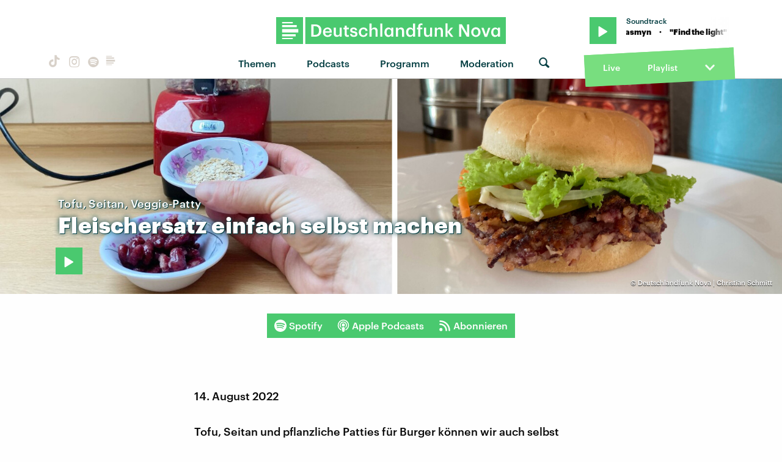

--- FILE ---
content_type: image/svg+xml
request_url: https://www.deutschlandfunknova.de/img/dlf-kultur-o.svg
body_size: 1372
content:
<svg xmlns="http://www.w3.org/2000/svg" viewBox="0 0 299 34">
  <g>
    <path d="M0,0H34V34H0ZM36.9,0H299V34H36.9Z" fill="#ff6400"/>
    <path d="M20.89,27.88H7.48V26.27H20.89Zm3.77-6.22H7.48v2.59H24.67ZM7.48,8H20.9V6.12H7.48Zm0,4.84H26V10H7.48Zm20.4,2.22H7.48v4.38h20.4Zm16.5-5.87h4.75c5.44,0,8.09,3.11,8.09,7.66V17c0,4.54-2.65,7.78-8.13,7.78h-4.7ZM49,22.53c3.49,0,5.18-2,5.18-5.47V16.9c0-3.37-1.53-5.41-5.2-5.41H47.29v11Zm10.23-3.3v-.17a5.55,5.55,0,0,1,5.2-5.89,4,4,0,0,1,.49,0c2.85,0,5.41,1.68,5.41,5.77v.76H62c.09,2.17,1.18,3.39,3.15,3.39,1.6,0,2.43-.63,2.63-1.75h2.52C69.91,23.74,68,25.05,65,25.05a5.47,5.47,0,0,1-5.8-5.13q0-.34,0-.69m8.47-1.31c-.13-2-1.14-2.84-2.78-2.84A2.94,2.94,0,0,0,62,17.91Zm5.1,2.8V13.39h2.65v7c0,1.73.72,2.52,2.26,2.52a2.55,2.55,0,0,0,2.67-2.42V13.39H83V24.82H80.37V23a3.85,3.85,0,0,1-3.63,2c-2.25,0-3.94-1.29-3.94-4.33m13.88.92v-6.2H85.14v-2h1.53V10.87h2.65v2.52h2.52v2H89.32v6c0,1,.48,1.47,1.31,1.47A3.21,3.21,0,0,0,92,22.63v2.1a5,5,0,0,1-1.8.28c-2.27,0-3.46-1.23-3.46-3.39m6.73-.37h2.49c.13,1.16.72,1.84,2.27,1.84s2.06-.5,2.06-1.47-.77-1.29-2.45-1.58c-3-.48-4.14-1.33-4.14-3.47,0-2.3,2.14-3.44,4.29-3.44,2.34,0,4.2.88,4.49,3.46H100a1.78,1.78,0,0,0-2-1.54h0c-1.14,0-1.82.55-1.82,1.36s.55,1.15,2.36,1.46c2.69.42,4.29,1.07,4.29,3.5S101.16,25,98.23,25s-4.68-1.36-4.79-3.79m11.14-2v-.18a5.64,5.64,0,0,1,5.34-5.92h.44c2.54,0,4.93,1.14,5.23,4.28H113a2.36,2.36,0,0,0-2.53-2.17h-.1c-1.82,0-3.11,1.4-3.11,3.75v.17c0,2.49,1.23,3.81,3.17,3.81a2.61,2.61,0,0,0,2.76-2.45h2.43c-.2,2.63-2.19,4.49-5.3,4.49a5.46,5.46,0,0,1-5.78-5.14q0-.33,0-.66M118.12,8.09h2.64V15.2a3.94,3.94,0,0,1,3.7-2.06c2.3,0,3.92,1.34,3.92,4.48v7.2h-2.65v-7c0-1.72-.7-2.51-2.28-2.51a2.53,2.53,0,0,0-2.69,2.37,2.16,2.16,0,0,0,0,.36v6.74h-2.64Zm13.58,0h2.65V24.82H131.7ZM137,19.29v-.18c0-3.65,2.3-6,5.06-6a3.81,3.81,0,0,1,3.53,2V13.39h2.65V24.82h-2.65V23a4.35,4.35,0,0,1-3.64,2.1c-2.67,0-5-2-5-5.76m8.67-.13V19c0-2.53-1.18-3.76-3-3.76s-3,1.36-3,3.82v.17c0,2.52,1.27,3.72,2.87,3.72s3.09-1.23,3.09-3.79m5.93-5.77h2.64V15.2a4,4,0,0,1,3.7-2.06c2.3,0,3.92,1.34,3.92,4.48v7.2h-2.65v-7c0-1.72-.7-2.51-2.28-2.51a2.53,2.53,0,0,0-2.69,2.37,2.16,2.16,0,0,0,0,.36v6.74H151.6Zm12.77,5.9V19.1c0-3.65,2.17-6,5.14-6a3.89,3.89,0,0,1,3.66,2v-7h2.65V24.82h-2.65V22.9A4.38,4.38,0,0,1,169.4,25c-2.87,0-5-2-5-5.76m8.89-.13V19c0-2.51-1.16-3.76-3.09-3.76s-3.08,1.36-3.08,3.82v.17c0,2.52,1.27,3.72,3,3.72s3.2-1.23,3.2-3.79m6.39-3.78h-1.55v-2h1.55V11.86c0-2.52,1.4-3.87,3.85-3.87a4.32,4.32,0,0,1,1.51.22v2.06a3.56,3.56,0,0,0-1.2-.2c-1.07,0-1.51.7-1.51,1.68v1.64H185v2h-2.6v9.44H179.7Zm7.44,5.33V13.39h2.65v7c0,1.73.72,2.52,2.25,2.52a2.55,2.55,0,0,0,2.68-2.42c0-.1,0-.2,0-.31V13.39h2.65V24.82h-2.65V23a3.84,3.84,0,0,1-3.63,2c-2.25,0-3.94-1.29-3.94-4.33m13.57-7.32h2.65V15.2a3.94,3.94,0,0,1,3.7-2.06c2.3,0,3.92,1.34,3.92,4.48v7.2h-2.65v-7c0-1.72-.7-2.51-2.28-2.51a2.53,2.53,0,0,0-2.69,2.37,2.16,2.16,0,0,0,0,.36v6.74h-2.65ZM214.24,8h2.65V18.41l4.08-5h2.89l-4.43,5.24,4.8,6.19h-3.06l-4.28-5.62v5.62h-2.65Zm17.32,1.1h2.91v7.09l6-7.11h3.13l-6.48,7.49,6.8,8.17h-3.43l-6-7.31v7.31h-2.91ZM245.1,20.66V13.39h2.65v7c0,1.73.72,2.52,2.25,2.52a2.55,2.55,0,0,0,2.67-2.42c0-.1,0-.21,0-.32V13.39h2.64V24.82h-2.64V23A3.85,3.85,0,0,1,249,25c-2.25,0-3.94-1.29-3.94-4.33M258.7,8.09h2.65V24.82H258.7ZM265,21.63V15.38h-1.53v-2H265V10.87h2.65v2.52h2.52v2h-2.52v6c0,1,.48,1.47,1.31,1.47a3.16,3.16,0,0,0,1.29-.22v2.1a5,5,0,0,1-1.8.28c-2.28,0-3.46-1.22-3.46-3.39m7.51-.92V13.39h2.65v7c0,1.73.72,2.52,2.26,2.52a2.55,2.55,0,0,0,2.67-2.42,1.71,1.71,0,0,0,0-.32V13.39h2.65V24.82h-2.65V23a3.85,3.85,0,0,1-3.63,2c-2.26,0-3.94-1.29-3.94-4.33m13.57-7.32h2.65v2.14a3.8,3.8,0,0,1,3.71-2.32v2.47c-2.32,0-3.71.77-3.71,3.19v6h-2.65Z" fill="#fff"/>
  </g>
</svg>


--- FILE ---
content_type: image/svg+xml
request_url: https://www.deutschlandfunknova.de/img/nova-square-g.svg
body_size: 208
content:
<svg xmlns="http://www.w3.org/2000/svg" width="34.01" height="34.01" viewBox="0 0 34.01 34.01">
  <title>nova-square-g</title>
  <g>
    <rect width="34.01" height="34.01" fill="#4ac96f"/>
    <path d="M20.9,27.89H7.48V26.28H20.9Zm3.77-6.22H7.48v2.59h17.2ZM7.48,8H20.91V6.12H7.48Zm0,4.84H26V10H7.48Zm20.41,2.22H7.48v4.39H27.89Z" fill="#fff"/>
  </g>
</svg>


--- FILE ---
content_type: image/svg+xml
request_url: https://www.deutschlandfunknova.de/img/dlf-nova-g.svg
body_size: 1362
content:
<svg xmlns="http://www.w3.org/2000/svg" viewBox="0 0 291 34">
  <g>
    <path d="M0,0H34V34H0ZM36.89,0H291V34H36.89Z" fill="#4ac96f"/>
    <path d="M21,27.87H7.56V26.26H21Zm3.77-6.21H7.56v2.59H24.75ZM7.56,8H21V6.12H7.56Zm0,4.83H26.07V10H7.56ZM28,15.05H7.56v4.39H28ZM44.45,9.18h4.74c5.45,0,8.1,3.11,8.1,7.66V17c0,4.55-2.65,7.79-8.14,7.79H44.46Zm4.6,13.35c3.5,0,5.19-2,5.19-5.47v-.17c0-3.37-1.53-5.41-5.21-5.41H47.35V22.53Zm10.24-3.3v-.17a5.56,5.56,0,0,1,5.19-5.9H65c2.85,0,5.41,1.69,5.41,5.78v.76H62.05c.09,2.17,1.18,3.39,3.14,3.39,1.6,0,2.43-.64,2.63-1.75h2.52C70,23.74,68,25.05,65.09,25.05a5.48,5.48,0,0,1-5.79-5.14,3.86,3.86,0,0,1,0-.68m8.46-1.31c-.13-2-1.14-2.85-2.78-2.85a2.94,2.94,0,0,0-2.93,2.84Zm5.1,2.8V13.38h2.65v7c0,1.73.72,2.52,2.25,2.52a2.56,2.56,0,0,0,2.67-2.42c0-.11,0-.22,0-.32v-6.8H83V24.82h-2.6V23a3.88,3.88,0,0,1-3.63,2c-2.25,0-3.94-1.29-3.94-4.33m13.88.92V15.37H85.2v-2h1.53V10.86h2.65v2.52H91.9v2H89.38v6c0,1,.48,1.47,1.31,1.47A3.4,3.4,0,0,0,92,22.63v2.1a5.26,5.26,0,0,1-1.8.29c-2.28,0-3.46-1.23-3.46-3.39m6.73-.37H96c.13,1.16.72,1.84,2.27,1.84s2-.5,2-1.47-.76-1.29-2.44-1.58c-3-.48-4.14-1.33-4.14-3.48,0-2.3,2.15-3.44,4.29-3.44,2.33,0,4.19.88,4.48,3.46H100a1.76,1.76,0,0,0-2-1.53h0c-1.14,0-1.82.55-1.82,1.36s.55,1.16,2.35,1.46c2.69.42,4.29,1.07,4.29,3.5S101.21,25,98.29,25s-4.68-1.36-4.79-3.79m11.13-2v-.17A5.64,5.64,0,0,1,110,13.15h.44c2.54,0,4.91,1.14,5.22,4.29H113a2.37,2.37,0,0,0-2.53-2.18h-.1c-1.82,0-3.11,1.4-3.11,3.76v.17c0,2.49,1.23,3.81,3.17,3.81a2.61,2.61,0,0,0,2.76-2.45h2.42c-.2,2.63-2.18,4.49-5.29,4.49a5.48,5.48,0,0,1-5.78-5.14q0-.33,0-.66m13.6-11.15h2.65v7.1a3.94,3.94,0,0,1,3.7-2.06c2.3,0,3.92,1.34,3.92,4.49v7.2h-2.65v-7c0-1.73-.7-2.52-2.27-2.52a2.54,2.54,0,0,0-2.69,2.38,2,2,0,0,0,0,.35v6.74h-2.65Zm13.59,0h2.64V24.82h-2.64Zm5.33,11.2v-.17c0-3.65,2.3-6,5.06-6a3.85,3.85,0,0,1,3.53,2V13.38h2.65V24.82h-2.65V23a4.37,4.37,0,0,1-3.64,2.1c-2.67,0-4.95-2-4.95-5.76m8.67-.13V19c0-2.54-1.18-3.76-3-3.76s-3,1.36-3,3.83v.17c0,2.52,1.27,3.72,2.87,3.72s3.09-1.23,3.09-3.79m5.92-5.78h2.65v1.81a3.94,3.94,0,0,1,3.7-2.06c2.3,0,3.92,1.34,3.92,4.49v7.2h-2.65v-7c0-1.73-.7-2.52-2.28-2.52a2.54,2.54,0,0,0-2.69,2.38,2,2,0,0,0,0,.35v6.74h-2.65Zm12.78,5.91v-.17c0-3.65,2.15-6,5.13-6a3.92,3.92,0,0,1,3.66,2v-7h2.65V24.82H173.2V22.9A4.4,4.4,0,0,1,169.43,25c-2.87,0-5-2-5-5.76m8.87-.13V19c0-2.52-1.16-3.76-3.09-3.76s-3.08,1.36-3.08,3.83v.17c0,2.52,1.27,3.72,3,3.72s3.2-1.23,3.2-3.79m6.39-3.79h-1.55v-2h1.55V11.85c0-2.52,1.4-3.86,3.84-3.86a4.26,4.26,0,0,1,1.51.22v2a3.73,3.73,0,0,0-1.2-.2c-1.06,0-1.5.7-1.5,1.68v1.64H185v2h-2.59v9.45h-2.65Zm7.44,5.34V13.38h2.65v7c0,1.73.72,2.52,2.25,2.52a2.55,2.55,0,0,0,2.67-2.42,1.71,1.71,0,0,0,0-.32v-6.8h2.65V24.82h-2.65V23a3.87,3.87,0,0,1-3.63,2c-2.25,0-3.94-1.29-3.94-4.33m13.56-7.33h2.65v1.86a3.94,3.94,0,0,1,3.7-2.06c2.3,0,3.91,1.34,3.91,4.49v7.2h-2.65v-7c0-1.73-.7-2.52-2.28-2.52a2.54,2.54,0,0,0-2.69,2.38,2,2,0,0,0,0,.35v6.74h-2.65ZM214.25,8h2.65V18.41l4.08-5h2.89l-4.44,5.25,4.82,6.19h-3.06l-4.28-5.63v5.63h-2.65Zm17.32,1.09H235l6.59,11.31V9.18h2.65V24.82h-3l-7-12v12h-2.64Zm15.3,10V19a5.87,5.87,0,1,1,11.73-.64,5.14,5.14,0,0,1,0,.68v.17a5.87,5.87,0,0,1-11.74.07m9-.24c0-2.36-1.18-3.81-3.15-3.81s-3.16,1.42-3.16,3.79v.17c0,2.34,1.16,3.81,3.16,3.81s3.15-1.43,3.15-3.77Zm3.78-5.61h2.84l3,8.73,3-8.73h2.6l-4.13,11.45h-3.09Zm12.51,5.91v-.17c0-3.65,2.3-6,5.05-6a3.84,3.84,0,0,1,3.52,2V13.38h2.65V24.82h-2.65V23a4.38,4.38,0,0,1-3.63,2.1c-2.67,0-4.95-2-4.95-5.76M280.8,19c0-2.54-1.18-3.76-3-3.76s-3,1.36-3,3.83v.18c0,2.51,1.27,3.72,2.87,3.72s3.13-1.23,3.13-3.79Z" fill="#fff"/>
  </g>
</svg>
